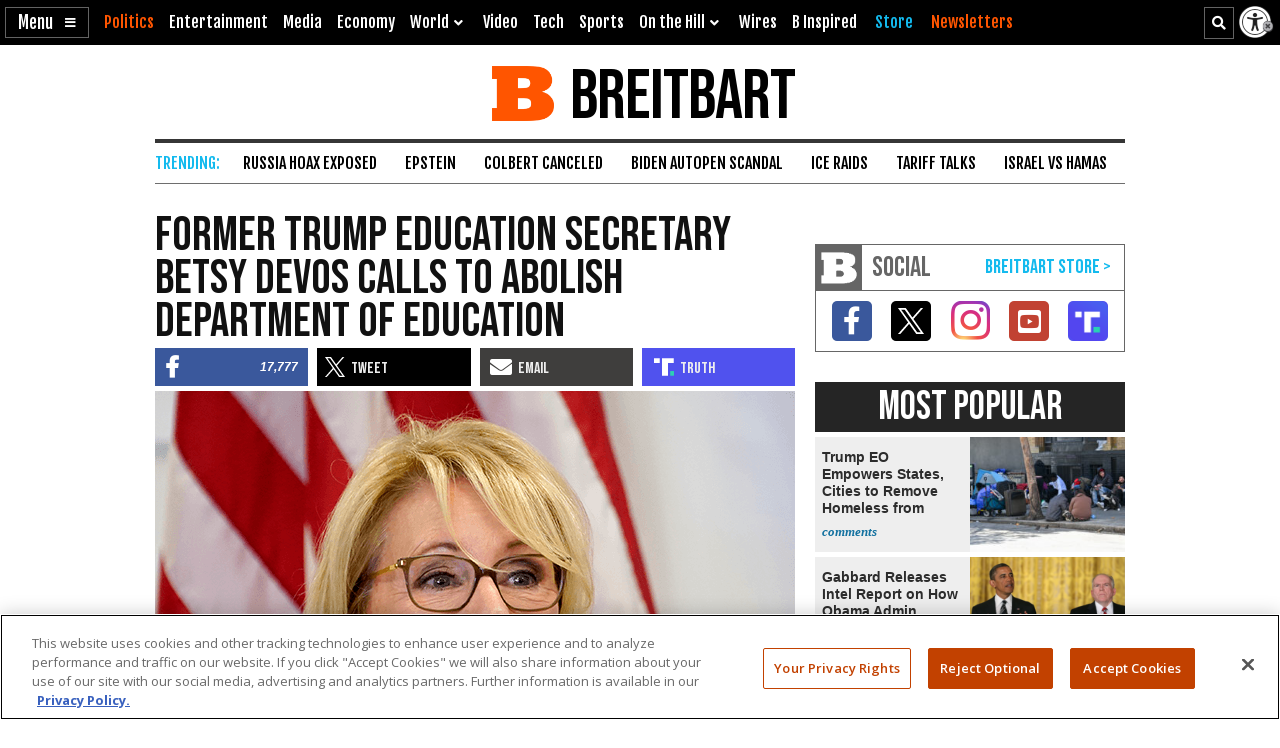

--- FILE ---
content_type: text/html; charset=utf-8
request_url: https://www.google.com/recaptcha/api2/aframe
body_size: 146
content:
<!DOCTYPE HTML><html><head><meta http-equiv="content-type" content="text/html; charset=UTF-8"></head><body><script nonce="pypi8pAzFScH-eg5rBJh_w">/** Anti-fraud and anti-abuse applications only. See google.com/recaptcha */ try{var clients={'sodar':'https://pagead2.googlesyndication.com/pagead/sodar?'};window.addEventListener("message",function(a){try{if(a.source===window.parent){var b=JSON.parse(a.data);var c=clients[b['id']];if(c){var d=document.createElement('img');d.src=c+b['params']+'&rc='+(localStorage.getItem("rc::a")?sessionStorage.getItem("rc::b"):"");window.document.body.appendChild(d);sessionStorage.setItem("rc::e",parseInt(sessionStorage.getItem("rc::e")||0)+1);localStorage.setItem("rc::h",'1768676589369');}}}catch(b){}});window.parent.postMessage("_grecaptcha_ready", "*");}catch(b){}</script></body></html>